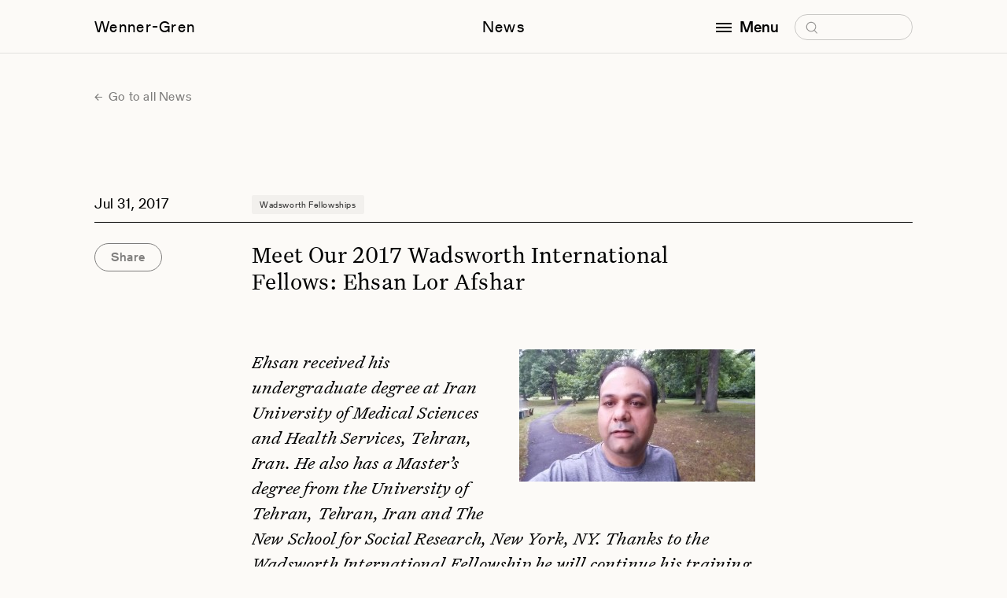

--- FILE ---
content_type: text/html; charset=UTF-8
request_url: https://wennergren.org/article/wif_2017_lor_afshar/
body_size: 7611
content:
<!doctype html>
<html lang="en-US">

<head>
	<!-- The Wenner-Gren Foundation website is designed by Studio Airport [https://studioairport.nl] and developed by September [https://september.digital], in Utrecht, the Netherlands. -->
	<!-- Global site tag (gtag.js) - Google Analytics -->
<script async src="https://www.googletagmanager.com/gtag/js?id=G-4DJPYZYYWD"></script>
<script>
  window.dataLayer = window.dataLayer || [];
  function gtag(){dataLayer.push(arguments);}
  gtag('js', new Date());

  gtag('config', 'G-4DJPYZYYWD');
</script>
	<meta charset="utf-8">
	<meta http-equiv="X-UA-Compatible" content="IE=edge">
	<meta name="viewport" content="width=device-width, initial-scale=1">

	<link rel="apple-touch-icon" sizes="180x180" href="https://wennergren.org/app/themes/wgf/favicon/apple-touch-icon.png">
	<link rel="icon" type="image/png" sizes="32x32" href="https://wennergren.org/app/themes/wgf/favicon/favicon-32x32.png">
	<link rel="icon" type="image/png" sizes="16x16" href="https://wennergren.org/app/themes/wgf/favicon/favicon-16x16.png">
	<link rel="manifest" href="https://wennergren.org/app/themes/wgf/favicon/site.webmanifest">
	<link rel="mask-icon" href="https://wennergren.org/app/themes/wgf/favicon/safari-pinned-tab.svg" color="#5bbad5">
	<link rel="shortcut icon" href="https://wennergren.org/app/themes/wgf/favicon/favicon.ico">
	<meta name="msapplication-TileColor" content="#fcfaf7">
	<meta name="msapplication-config" content="https://wennergren.org/app/themes/wgf/favicon/browserconfig.xml">
	<meta name="theme-color" content="#ffffff">

	<link rel="preload" href="https://wennergren.org/app/themes/wgf/assets/fonts/Gerstner-ProgrammRegular.woff2" as="font" type="font/woff2" crossorigin>
	<link rel="preload" href="https://wennergren.org/app/themes/wgf/assets/fonts/Gerstner-ProgrammMedium.woff2" as="font" type="font/woff2" crossorigin>

	<meta name='robots' content='index, follow, max-image-preview:large, max-snippet:-1, max-video-preview:-1' />

	<title>Meet Our 2017 Wadsworth International Fellows: Ehsan Lor Afshar | Wenner-Gren Foundation</title>
	<link rel="canonical" href="https://wennergren.org/article/wif_2017_lor_afshar/" />
	<meta property="og:locale" content="en_US" />
	<meta property="og:type" content="article" />
	<meta property="og:title" content="Meet Our 2017 Wadsworth International Fellows: Ehsan Lor Afshar" />
	<meta property="og:description" content="Ehsan received his undergraduate degree at Iran University of Medical Sciences and Health Services, Tehran, Iran. He also has a&hellip;" />
	<meta property="og:url" content="https://wennergren.org/article/wif_2017_lor_afshar/" />
	<meta property="og:site_name" content="Wenner-Gren Foundation" />
	<meta property="article:publisher" content="https://www.facebook.com/wennergrenfoundation" />
	<meta property="article:modified_time" content="2022-03-18T15:30:20+00:00" />
	<meta property="og:image" content="https://wennergren.org/app/uploads/2017/07/Lor-Afshar-photo-2-300x168.jpg" />
	<meta name="twitter:card" content="summary_large_image" />
	<meta name="twitter:site" content="@WennerGrenOrg" />
	<script type="application/ld+json" class="yoast-schema-graph">{"@context":"https://schema.org","@graph":[{"@type":"Article","@id":"https://wennergren.org/article/wif_2017_lor_afshar/#article","isPartOf":{"@id":"https://wennergren.org/article/wif_2017_lor_afshar/"},"author":{"name":"Mark Ropelewski","@id":"https://wennergren.org/#/schema/person/1edb5c71badaa7a10a6d0c7164949b1f"},"headline":"Meet Our 2017 Wadsworth International Fellows: Ehsan Lor Afshar","datePublished":"2017-07-31T18:22:11+00:00","dateModified":"2022-03-18T15:30:20+00:00","mainEntityOfPage":{"@id":"https://wennergren.org/article/wif_2017_lor_afshar/"},"wordCount":438,"commentCount":0,"publisher":{"@id":"https://wennergren.org/#organization"},"image":{"@id":"https://wennergren.org/article/wif_2017_lor_afshar/#primaryimage"},"thumbnailUrl":"https://wennergren.org/app/uploads/2017/07/Lor-Afshar-photo-2-300x168.jpg","inLanguage":"en-US"},{"@type":"WebPage","@id":"https://wennergren.org/article/wif_2017_lor_afshar/","url":"https://wennergren.org/article/wif_2017_lor_afshar/","name":"Meet Our 2017 Wadsworth International Fellows: Ehsan Lor Afshar | Wenner-Gren Foundation","isPartOf":{"@id":"https://wennergren.org/#website"},"primaryImageOfPage":{"@id":"https://wennergren.org/article/wif_2017_lor_afshar/#primaryimage"},"image":{"@id":"https://wennergren.org/article/wif_2017_lor_afshar/#primaryimage"},"thumbnailUrl":"https://wennergren.org/app/uploads/2017/07/Lor-Afshar-photo-2-300x168.jpg","datePublished":"2017-07-31T18:22:11+00:00","dateModified":"2022-03-18T15:30:20+00:00","breadcrumb":{"@id":"https://wennergren.org/article/wif_2017_lor_afshar/#breadcrumb"},"inLanguage":"en-US","potentialAction":[{"@type":"ReadAction","target":["https://wennergren.org/article/wif_2017_lor_afshar/"]}]},{"@type":"ImageObject","inLanguage":"en-US","@id":"https://wennergren.org/article/wif_2017_lor_afshar/#primaryimage","url":"https://wennergren.org/app/uploads/2017/07/Lor-Afshar-photo-2-300x168.jpg","contentUrl":"https://wennergren.org/app/uploads/2017/07/Lor-Afshar-photo-2-300x168.jpg"},{"@type":"BreadcrumbList","@id":"https://wennergren.org/article/wif_2017_lor_afshar/#breadcrumb","itemListElement":[{"@type":"ListItem","position":1,"name":"Home","item":"https://wennergren.org/"},{"@type":"ListItem","position":2,"name":"Meet Our 2017 Wadsworth International Fellows: Ehsan Lor Afshar"}]},{"@type":"WebSite","@id":"https://wennergren.org/#website","url":"https://wennergren.org/","name":"Wenner-Gren Foundation","description":"","publisher":{"@id":"https://wennergren.org/#organization"},"inLanguage":"en-US"},{"@type":"Organization","@id":"https://wennergren.org/#organization","name":"Wenner-Gren Foundation","url":"https://wennergren.org/","logo":{"@type":"ImageObject","inLanguage":"en-US","@id":"https://wennergren.org/#/schema/logo/image/","url":"https://wennergren.org/app/uploads/2022/02/theme-login_logo.svg","contentUrl":"https://wennergren.org/app/uploads/2022/02/theme-login_logo.svg","width":1,"height":1,"caption":"Wenner-Gren Foundation"},"image":{"@id":"https://wennergren.org/#/schema/logo/image/"},"sameAs":["https://www.facebook.com/wennergrenfoundation","https://x.com/WennerGrenOrg","https://www.linkedin.com/company/wenner-gren-foundation"]}]}</script>


<style id='wp-img-auto-sizes-contain-inline-css' type='text/css'>
img:is([sizes=auto i],[sizes^="auto," i]){contain-intrinsic-size:3000px 1500px}
/*# sourceURL=wp-img-auto-sizes-contain-inline-css */
</style>
<style id='classic-theme-styles-inline-css' type='text/css'>
/*! This file is auto-generated */
.wp-block-button__link{color:#fff;background-color:#32373c;border-radius:9999px;box-shadow:none;text-decoration:none;padding:calc(.667em + 2px) calc(1.333em + 2px);font-size:1.125em}.wp-block-file__button{background:#32373c;color:#fff;text-decoration:none}
/*# sourceURL=/wp-includes/css/classic-themes.min.css */
</style>
<link rel="stylesheet" href="https://wennergren.org/app/themes/wgf/dist/css/main.css?id=56c53ef90a38bb213d24c307183e78a8">
	<meta name="cf-2fa-verify" content="cb24b4c0537782a"></head>

<body class="wp-singular article-template-default single single-article postid-4074 wp-theme-wgf css-transitions-only-after-page-load wif_2017_lor_afshar" data-barba="wrapper" style="visibility: hidden;">

	
	<main data-barba="container" data-barba-namespace="single-article">

		<header class="c-header" data-header>
			<div class="c-header__viewport" data-scroll-lock-fill-gap>
				<div class="c-header__inner">

					<a href="https://wennergren.org/" class="c-header__logo c-header__link">Wenner-Gren</a>

					<a href="https://wennergren.org/news/" class="c-header__title c-header__link">News</a>
					
					
					<div class="c-header__right">
						<div class="c-header__menu-wrapper">

							<button class="c-header__menu-button c-header__link" aria-label="open menu" data-toggle-button aria-controls="navigation" aria-expanded="false">
								<span class="hamburger"></span>

								<span data-button-text data-original-text="Menu" data-toggle-text="Close">Menu</span>
							</button>

							<form class="c-header__search" role="search" method="get" data-search-form>
								<label>
									<span class="screen-reader-text">Search for:</span>
									<input type="search" placeholder="Search" name="s" />
									<svg class="icon icon-search" aria-hidden="true">
										<use xlink:href="#icon-search"></use>
									</svg>
								</label>
								<input class="icon icon-arrow" type="submit" value="&rarr;" tabindex="-1" aria-hidden="true" />
							</form>

							<div class="c-header__menu" id="navigation" role="dialog">
								<div class="c-header__menu-scroll" data-menu>
									<nav class="c-menu">
										<div class="c-menu__block">
											<div class="c-menu__heading">Funding Opportunities</div>
											<ul id="menu-funding-opportunities" class=""><li class="menu-item menu-grants-and-fellowships"><a href="https://wennergren.org/grants-fellowships/">Grants and Fellowships</a></li>
<li class="menu-item menu-recent-grantees"><a href="https://wennergren.org/supported-grantees/">Recent Grantees</a></li>
<li class="menu-item menu-application-guide"><a href="https://wennergren.org/application-guide/">Application Guide</a></li>
<li class="menu-item menu-final-report-guide"><a href="https://wennergren.org/final-report-guide/">Final Report Guide</a></li>
<li class="menu-item menu-help-me-find-a-grant"><a href="https://wennergren.org/help-to-find-my-grant/">Help Me Find a Grant</a></li>
<li class="menu-item menu-frequently-asked-questions"><a href="https://wennergren.org/frequently-asked-questions/">Frequently Asked Questions</a></li>
</ul>										</div>
										<div class="c-menu__block">
											<div class="c-menu__heading">Community</div>
											<ul id="menu-community" class=""><li class="menu-item menu-current-anthropology"><a href="https://wennergren.org/current-anthropology/">Current Anthropology</a></li>
<li class="menu-item menu-transforming-anthropology"><a href="https://wennergren.org/transforming-anthropology/">Transforming Anthropology</a></li>
<li class="menu-item menu-sapiens"><a href="https://wennergren.org/sapiens/">SAPIENS</a></li>
<li class="menu-item menu-symposia-and-seminars"><a href="https://wennergren.org/symposia-seminars/">Symposia and Seminars</a></li>
<li class="menu-item menu-forums"><a href="https://wennergren.org/online-forums/">Forums</a></li>
<li class="menu-item menu-proposal-workshops"><a href="https://wennergren.org/proposal-workshops/">Proposal Workshops</a></li>
<li class="menu-item menu-proposal-collection"><a href="https://wennergren.org/proposal-collection/">Proposal Collection</a></li>
<li class="menu-item menu-events-in-anthropology"><a href="https://wennergren.org/events-in-anthropology/">Events in Anthropology</a></li>
<li class="menu-item menu-news"><a href="https://wennergren.org/news/">News</a></li>
</ul>										</div>
										<div class="c-menu__block">
											<div class="c-menu__heading">The Foundation</div>
											<ul id="menu-the-foundation" class=""><li class="menu-item menu-about-us"><a href="https://wennergren.org/about-us/">About Us</a></li>
<li class="menu-item menu-our-mission"><a rel="mission" href="https://wennergren.org/about-us/">Our Mission</a></li>
<li class="menu-item menu-our-people"><a rel="people" href="https://wennergren.org/about-us/">Our People</a></li>
<li class="menu-item menu-annual-reports"><a rel="financials" href="https://wennergren.org/about-us/">Annual Reports</a></li>
</ul>										</div>
									</nav>
									<address class="t-contact-information">
										Wenner-Gren Foundation<br />
655 Third Avenue, 23rd Floor<br />
New York, NY  10017 <br />
USA									</address>
								</div>
							</div>

						</div>
					</div>

				</div>
			</div>

					</header>
<div class="t-article">

	
	
	<section class="section m-single-header">
		<div class="section__inner">
			
<a href="https://wennergren.org/news/" class="c-btn-text c-btn-text--arrow-left">
	Go to all News</a>
		</div>
	</section>


	<section class="section t-article__main">
		<div class="section__inner">

							<h1 class="t-article__title t-us-3"><p>Meet Our 2017 Wadsworth International Fellows: Ehsan Lor Afshar</p>
</h1>
			
						<ul class="c-tags t-article__tags">
										<li class="c-tags__tag">
							Wadsworth Fellowships						</li>
							</ul>
			
			<time class="c-pubdate t-article__pubdate" datetime="2017-07-31">Jul 31, 2017</time>

			
			    <div class="c-segments">
                        <div class="segment s-wysiwyg-serif wysiwyg wysiwyg_serif c-read-more" data-read-more>
        <div class="c-read-more__collapse" id="320431934" data-read-more-collapse>
            <p><a href="https://wennergren.org/app/uploads/2017/07/Lor-Afshar-photo-2.jpg"><img fetchpriority="high" decoding="async" class="alignright size-medium wp-image-4082" title="Lor Afshar photo (2)" src="https://wennergren.org/app/uploads/2017/07/Lor-Afshar-photo-2-300x168.jpg" alt="" width="300" height="168" /></a><em>Ehsan received his undergraduate degree at Iran University of Medical Sciences and Health Services, Tehran, Iran. He also has a Master&#8217;s degree from the University of Tehran, Tehran, Iran and The New School for Social Research, New York, NY. Thanks to the <a href="https://wennergren.org/program/wadsworth-international-fellowships/">Wadsworth International Fellowship</a> he will continue his training with a PhD in anthropology at the State University of New York in Binghamton, Binghamton, NY, supervised by Dr. Thomas M. Wilson.</em></p>
<p>My journey in anthropology began in 1999 when I was accepted to the graduate program of anthropology in the University of Tehran. Since then, I have always been engaged with the field as student, academic, ethnographer, member of the Board of Directors of Iranian Society of Anthropology, and again student and adjunct in the United States. My Master’s thesis, which was focused on Iranian caravansaries, received the University’s Research Grant for its novel approach and scholarship. After earning my degree, I taught anthropology in Tehran and two other cities in Iran.</p>
<p>Between November 2005 and August 2012, I worked as an academic at the Department of Anthropology of Sistan and Baluchestan University in the southeast of Iran, at the country’s borders with Pakistan and Afghanistan. While there, I became interested in the question of continuity and change in Baluchestan: how has the Baluch society in this relatively arid and isolated area come to be what it is today? Besides teaching, I also conducted three long-term ethnographies on rural communities of Baluchestan.</p>
<p>In August 2012, I moved to the U.S. to attend the graduate program of anthropology at the New School for Social Research. I completed the Master’s program in May of 2014 and started teaching at Saint John’s University the following year.</p>
<p>In September of 2016, I entered the PhD program of anthropology at Binghamton University, the State University of New York, where I can work on my research project under the supervision of world-class experts in anthropology of borders, state, and globalization. I have envisioned a multidimensional entry to the question of change in Iran’s Baluchestan with particular attention to the vortex of three interrelated dynamics: international borders, state surveillance, and forces of globalization.  I seek to contextualize the economic transformation of the Baluch society within the broader frameworks of nation-state and globalized world. The Baluch merchants, for instance, have to cope with the challenges posed by their group historical modes of adaptation and emerging forces of modern governmentality and market economies. My study’s goal is to investigate the confluences and socio-political consequences arising from these challenges.</p>
        </div>
        <button class="c-btn-read-more" disabled aria-label="Continue Reading" aria-controls="320431934" aria-expanded="false" data-read-more-button><span>Continue Reading +</span></button>
    </div>
            </div>

			
			
			
			<div class="t-article__share">
				<div class="c-share" data-share>
    <ul class="c-share__menu">
        <li class="c-share__menu-item">
            <button class="c-social-dropdown__link" type="button" aria-label="Copy link" data-copy-to-clipboard="https://wennergren.org/article/wif_2017_lor_afshar/">Copy link</button>
        </li>
        <li class="c-share__menu-item">
            <a class="c-social-dropdown__link" href="mailto:?&subject=Wenner-Gren%20Foundation%3A%20Meet%20Our%202017%20Wadsworth%20International%20Fellows%3A%20Ehsan%20Lor%20Afshar&body=Meet%20Our%202017%20Wadsworth%20International%20Fellows%3A%20Ehsan%20Lor%20Afshar%0A%0A%0Ahttps%3A%2F%2Fwennergren.org%2Farticle%2Fwif_2017_lor_afshar%2F" target="_blank" rel="noopener noreferrer">Email</a>
        </li>
        <li class="c-share__menu-item">
            <a class="c-social-dropdown__link" href="https://www.facebook.com/sharer.php?u=https%3A%2F%2Fwennergren.org%2Farticle%2Fwif_2017_lor_afshar%2F" target="_blank" rel="noopener noreferrer">Facebook</a>
        </li>
        <li class="c-share__menu-item">
            <a class="c-social-dropdown__link"
            href="https://twitter.com/intent/tweet?url=https%3A%2F%2Fwennergren.org%2Farticle%2Fwif_2017_lor_afshar%2F&text=&via=WennerGrenOrg"
            target="_blank" rel="noopener noreferrer">Twitter</a>
        </li>
        <li class="c-share__menu-item c-share__menu-item--whatsapp">
            <a href="whatsapp://send?text=https%3A%2F%2Fwennergren.org%2Farticle%2Fwif_2017_lor_afshar%2F" data-action="share/whatsapp/share">Whatsapp</a>
        </li>
    </ul>
    <button class="c-share__button c-btn-pill">Share</button>
</div>			</div>
		</div>
	</section>

	<section class="section m-related-articles">
		<h5 class="m-related-articles__heading t-heading-sm">Related Articles</h5>
		<div class="section__inner m-related-articles__articles">
			
<article href="https://wennergren.org/article/pauline-tapfuma-is-the-2014-wadsworth-african-fellow/" class="c-related-article">
    <time class="c-pubdate c-related-article__pubdate" datetime="2014-06-27">Jun 27, 2014</time>
    <h6 class="c-related-article__title">Pauline Tapfuma is the 2014 Wadsworth African Fellow!</h6>
    
                <a class="c-btn-pill "  href="https://wennergren.org/article/pauline-tapfuma-is-the-2014-wadsworth-african-fellow/" target="_self" >
                    Read Article                </a>
                </article>


<article href="https://wennergren.org/article/meet-our-2014-wadsworth-international-fellows-celso-inguane/" class="c-related-article">
    <time class="c-pubdate c-related-article__pubdate" datetime="2014-07-29">Jul 29, 2014</time>
    <h6 class="c-related-article__title">Meet Our 2014 Wadsworth International Fellows: Celso Inguane</h6>
    
                <a class="c-btn-pill "  href="https://wennergren.org/article/meet-our-2014-wadsworth-international-fellows-celso-inguane/" target="_self" >
                    Read Article                </a>
                </article>


<article href="https://wennergren.org/article/wadsworth-mariel-garcia/" class="c-related-article">
    <time class="c-pubdate c-related-article__pubdate" datetime="2014-09-26">Sep 26, 2014</time>
    <h6 class="c-related-article__title">Meet Our 2014 Wadsworth International Fellows: Mariel Garcia</h6>
    
                <a class="c-btn-pill "  href="https://wennergren.org/article/wadsworth-mariel-garcia/" target="_self" >
                    Read Article                </a>
                </article>

		</div>
		<div class="section__inner m-related-articles__button">
			
                <a class="c-btn-pill c-btn-pill--black"  href="https://wennergren.org/news/" target="_self" >
                    All Articles                </a>
                		</div>
	</section>

</div>


			<footer class="c-footer">
                <div class="c-footer__inner">

                    <div class="c-footer__columns">
                        <div class="c-footer__column">
                            <nav class="c-menu" aria-label="Footer menuFunding Opportunities">
                                <div class="c-menu__heading">Funding Opportunities</div>
                                <ul id="menu-funding-opportunities-1" class=""><li class="menu-item menu-grants-and-fellowships"><a href="https://wennergren.org/grants-fellowships/">Grants and Fellowships</a></li>
<li class="menu-item menu-recent-grantees"><a href="https://wennergren.org/supported-grantees/">Recent Grantees</a></li>
<li class="menu-item menu-application-guide"><a href="https://wennergren.org/application-guide/">Application Guide</a></li>
<li class="menu-item menu-final-report-guide"><a href="https://wennergren.org/final-report-guide/">Final Report Guide</a></li>
<li class="menu-item menu-help-me-find-a-grant"><a href="https://wennergren.org/help-to-find-my-grant/">Help Me Find a Grant</a></li>
<li class="menu-item menu-frequently-asked-questions"><a href="https://wennergren.org/frequently-asked-questions/">Frequently Asked Questions</a></li>
</ul>                            </nav>
                        </div>

                        <div class="c-footer__column">
                            <nav class="c-menu" aria-label="Footer menu Community">
                                <div class="c-menu__heading">Community</div>
                                <ul id="menu-community-1" class=""><li class="menu-item menu-current-anthropology"><a href="https://wennergren.org/current-anthropology/">Current Anthropology</a></li>
<li class="menu-item menu-transforming-anthropology"><a href="https://wennergren.org/transforming-anthropology/">Transforming Anthropology</a></li>
<li class="menu-item menu-sapiens"><a href="https://wennergren.org/sapiens/">SAPIENS</a></li>
<li class="menu-item menu-symposia-and-seminars"><a href="https://wennergren.org/symposia-seminars/">Symposia and Seminars</a></li>
<li class="menu-item menu-forums"><a href="https://wennergren.org/online-forums/">Forums</a></li>
<li class="menu-item menu-proposal-workshops"><a href="https://wennergren.org/proposal-workshops/">Proposal Workshops</a></li>
<li class="menu-item menu-proposal-collection"><a href="https://wennergren.org/proposal-collection/">Proposal Collection</a></li>
<li class="menu-item menu-events-in-anthropology"><a href="https://wennergren.org/events-in-anthropology/">Events in Anthropology</a></li>
<li class="menu-item menu-news"><a href="https://wennergren.org/news/">News</a></li>
</ul>                            </nav>
                        </div>

                        <div class="c-footer__column">
                            <nav class="c-menu" aria-label="Footer menu The Foundation">
                                <div class="c-menu__heading">The Foundation</div>
                                <ul id="menu-the-foundation-1" class=""><li class="menu-item menu-about-us"><a href="https://wennergren.org/about-us/">About Us</a></li>
<li class="menu-item menu-our-mission"><a rel="mission" href="https://wennergren.org/about-us/">Our Mission</a></li>
<li class="menu-item menu-our-people"><a rel="people" href="https://wennergren.org/about-us/">Our People</a></li>
<li class="menu-item menu-annual-reports"><a rel="financials" href="https://wennergren.org/about-us/">Annual Reports</a></li>
</ul>                            </nav>
                        </div>

                        <div class="c-footer__column">
                            <nav class="c-menu t-contact-information c-menu--contact" aria-label="Footer menu ">
                                <div class="c-menu__heading">Contact</div>
                                <address>
                                    Wenner-Gren Foundation<br />
655 Third Avenue, 23rd Floor<br />
New York, NY  10017 <br />
USA                                </address>
                                <a href="tel:(+1) 212.683.5000">(+1) 212.683.5000</a>
                                <a href="mailto:inquiries@wennergren.org">inquiries@wennergren.org</a>
                                <ul class="c-socials">
			<li class="c-socials__li">
			<a class="c-socials__a" href="https://www.facebook.com/wennergrenfoundation" title="facebook" target="_blank" rel="noopener noreferrer">
				facebook			</a>
		</li>
			<li class="c-socials__li">
			<a class="c-socials__a" href="https://twitter.com/WennerGrenOrg" title="twitter" target="_blank" rel="noopener noreferrer">
				twitter			</a>
		</li>
			<li class="c-socials__li">
			<a class="c-socials__a" href="https://www.linkedin.com/company/wenner-gren-foundation" title="linkedin" target="_blank" rel="noopener noreferrer">
				linkedin			</a>
		</li>
	    </ul>                            </nav>
                        </div>
                    </div>


                    <div class="c-footer-footer">
                        <div class="c-footer-footer__left">
                            <ul id="menu-footer" class="menu-horizontal"><li class="menu-item menu-terms-of-use"><a href="https://wennergren.org/terms-of-use/">Terms of Use</a>,&nbsp;</li>
<li class="menu-item menu-privacy-policy"><a href="https://wennergren.org/privacy-policy/">Privacy Policy</a>,&nbsp;</li>
</ul>                            © Copyright 2026 Wenner-Gren Foundation
                        </div>

                        <div class="c-footer-footer__right">Website by <a href="https://www.studioairport.nl/" target="_blank" aria-label="Visit Studio Airport!" rel="noopener noreferrer">Studio Airport</a> & <a href="https://september.digital" target="_blank" aria-label="Visit September Digital!" rel="noopener noreferrer">September</a></div>
                    </div>

                </div>
			</footer>

            
		</main>

        <script type="speculationrules">
{"prefetch":[{"source":"document","where":{"and":[{"href_matches":"/*"},{"not":{"href_matches":["/wp/wp-*.php","/wp/wp-admin/*","/app/uploads/*","/app/*","/app/plugins/*","/app/themes/wgf/*","/*\\?(.+)"]}},{"not":{"selector_matches":"a[rel~=\"nofollow\"]"}},{"not":{"selector_matches":".no-prefetch, .no-prefetch a"}}]},"eagerness":"conservative"}]}
</script>
<script src="https://wennergren.org/app/plugins/wp-sentry-integration/public/wp-sentry-browser.min.js?ver=8.10.0"></script><script type="text/javascript" id="wp-sentry-browser-js-extra">
/* <![CDATA[ */
var wp_sentry = {"environment":"production","release":"1.0","context":{"tags":{"wordpress":"6.9","language":"en-US"}},"dsn":"https://5204a9646399449c8a0aef65781dbcbd@sentry.studioseptember.nl/59"};
//# sourceURL=wp-sentry-browser-js-extra
/* ]]> */
</script>
<script src="https://wennergren.org/app/plugins/wp-sentry-integration/public/wp-sentry-init.js?ver=8.10.0"></script><script type="text/javascript" id="starter/js-js-extra">
/* <![CDATA[ */
var WPURLS = {"ajaxurl":"https://wennergren.org/wp/wp-admin/admin-ajax.php","env":"production"};
//# sourceURL=starter%2Fjs-js-extra
/* ]]> */
</script>
<script src="https://wennergren.org/app/themes/wgf/dist/js/main.js?id=1f6ba50c99669f6b73ae3d2474513aee"></script>
        <svg style="position: absolute; width: 0; height: 0; overflow: hidden;" version="1.1" xmlns="http://www.w3.org/2000/svg" xmlns:xlink="http://www.w3.org/1999/xlink">
    <defs>

        <symbol id="icon-cross" viewBox="0 0 10 10">
			<path d="M9 9.5c-.1 0-.3 0-.4-.1l-8-8C.4 1.2.4.9.6.7s.5-.2.7 0l8 8c.2.2.2.5 0 .7 0 .1-.2.1-.3.1z"/><path d="M1 9.5c-.1 0-.3 0-.4-.1-.2-.2-.2-.5 0-.7l8-8c.2-.2.5-.2.7 0s.2.5 0 .7l-8 8c0 .1-.2.1-.3.1z"/>
		</symbol>

		<symbol id="icon-plus" viewBox="0 0 10 10">
			<path d="M9.243 5.424H.757C.475 5.424.333 5.283.333 5s.142-.424.424-.424h8.486c.282 0 .424.141.424.424a.637.637 0 0 1-.424.424z"/><path d="M5 9.667c-.283 0-.424-.142-.424-.424V.757c0-.282.141-.424.424-.424.283 0 .424.142.424.424v8.486A.637.637 0 0 1 5 9.667z"/>
		</symbol>

        <symbol id="icon-search" viewBox="0 0 19 19">
			<path d="M9.5 16.2h-.4c-1.8-.1-3.4-.9-4.6-2.2-1.2-1.3-1.8-3-1.7-4.8.2-1.8 1-3.4 2.3-4.6 1.3-1.2 3-1.8 4.8-1.7 1.8.1 3.4.9 4.6 2.2 1.2 1.3 1.8 3 1.7 4.8-.1 1.8-.9 3.4-2.2 4.6-1.2 1.1-2.8 1.7-4.5 1.7zm0-12.1c-1.3 0-2.6.5-3.6 1.4-1.1 1-1.7 2.3-1.8 3.8-.1 1.4.4 2.8 1.4 3.9 1 1.1 2.3 1.7 3.8 1.8 1.5.1 2.8-.4 3.9-1.4 1.1-1 1.7-2.3 1.8-3.8.1-1.5-.4-2.9-1.4-3.9-1-1.1-2.3-1.7-3.8-1.8h-.3z"/><path d="M13.6 14.1c.3-.2.6-.2.9 0l3.2 3.6c.2.2.2.6 0 .8-.2.2-.6.2-.8 0l-3.2-3.6c-.4-.2-.4-.6-.1-.8z"/>
		</symbol>

        <symbol id="icon-triangle-down" viewBox="0 0 8 6">
            <path d="M4 6L0 0h8z"/>
        </symbol>

        <symbol id="icon-play" viewBox="0 0 16 24">
            <path d="M16 12L0 24V0z"/>
        </symbol>

        <symbol id="icon-scroll-down" viewBox="0 0 13 7">
            <path d="M6.5 7c-.1 0-.3 0-.4-.1l-6-6C0 .7 0 .3.1.1s.5-.2.7 0l5.6 5.6L12 .1c.2-.2.5-.2.7 0s.2.5 0 .7l-6 6c.1.2-.1.2-.2.2z"/>
        </symbol>

        <symbol id="icon-download" viewBox="0 0 27 32">
            <path d="M13.248 24.768l11.685-11.685-2.181-2.181-7.941 8.229v-19.131h-3.086v19.131l-7.982-8.229-2.181 2.181z"></path>
            <path d="M0 27.465h27.429v2.286h-27.429v-2.286z"></path>
        </symbol>
    </defs>
</svg>
            </body>
</html>